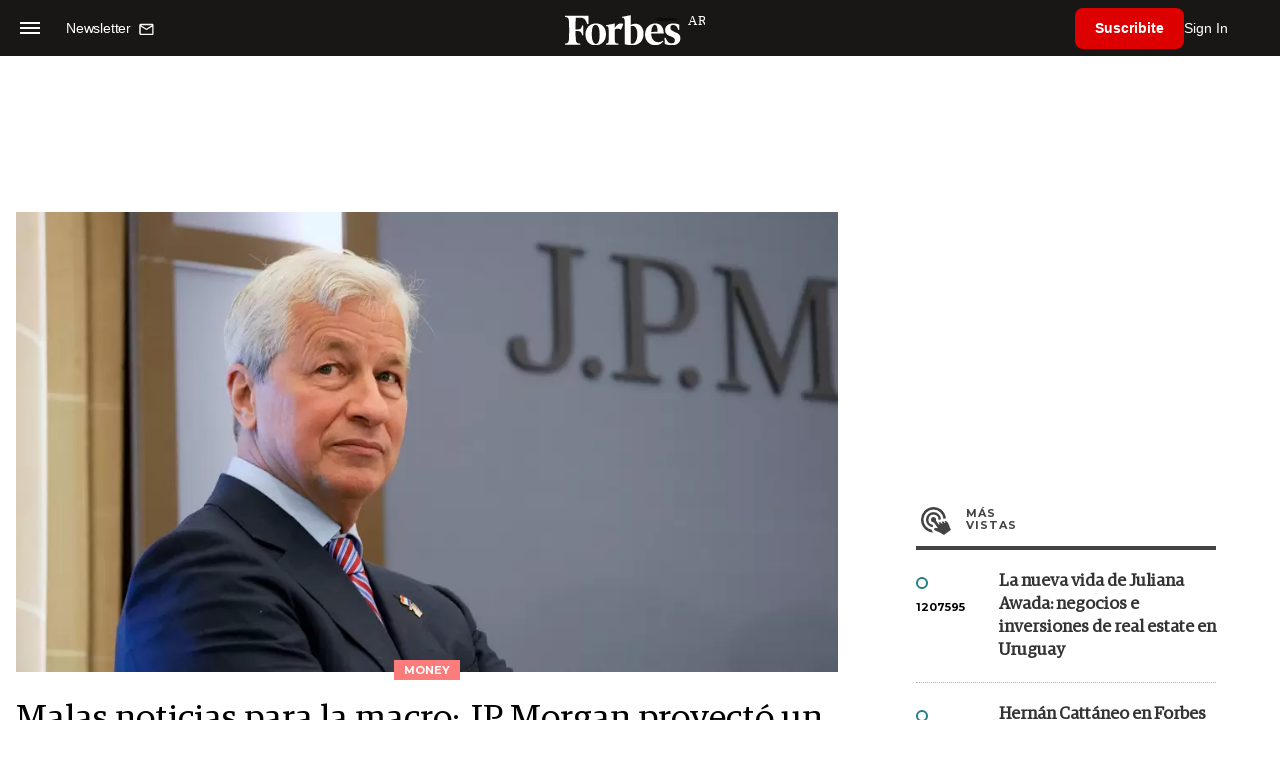

--- FILE ---
content_type: text/html; charset=utf-8
request_url: https://www.google.com/recaptcha/api2/aframe
body_size: 183
content:
<!DOCTYPE HTML><html><head><meta http-equiv="content-type" content="text/html; charset=UTF-8"></head><body><script nonce="5rJJDJXP3as2gwf7KdhfZA">/** Anti-fraud and anti-abuse applications only. See google.com/recaptcha */ try{var clients={'sodar':'https://pagead2.googlesyndication.com/pagead/sodar?'};window.addEventListener("message",function(a){try{if(a.source===window.parent){var b=JSON.parse(a.data);var c=clients[b['id']];if(c){var d=document.createElement('img');d.src=c+b['params']+'&rc='+(localStorage.getItem("rc::a")?sessionStorage.getItem("rc::b"):"");window.document.body.appendChild(d);sessionStorage.setItem("rc::e",parseInt(sessionStorage.getItem("rc::e")||0)+1);localStorage.setItem("rc::h",'1768943846596');}}}catch(b){}});window.parent.postMessage("_grecaptcha_ready", "*");}catch(b){}</script></body></html>

--- FILE ---
content_type: application/javascript; charset=utf-8
request_url: https://fundingchoicesmessages.google.com/f/AGSKWxWFHar0KRTB3X5yDU0R2Gh0NBisN_4drVBmGBa-Y--frDzHlkZ5A_g6KCF3iu1H2oUw4VHJJprXEiM7dmexqUEPoEIWNK3K5n_HW-McX7veBOHvcnJiJVwuoeBYjnhjTGbvZuFLL-RccQ5D6C-PdF3iNUK-gr8_yX3Woqxon6Hl95SJFRfEiU1yB7VA/_.jsp?adcode=_adscript./ad-engine./300x250b.-468x60/
body_size: -1291
content:
window['cbcb78e9-38dc-4570-ad64-812c26f98682'] = true;